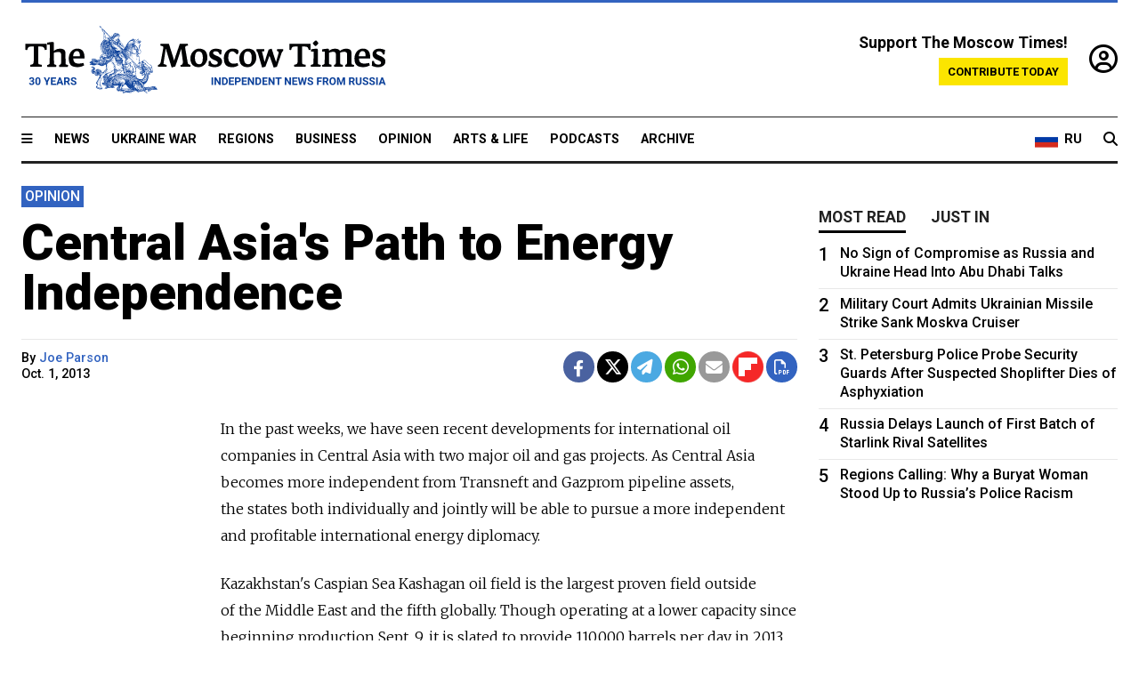

--- FILE ---
content_type: text/html; charset=UTF-8
request_url: https://www.themoscowtimes.com/2013/10/01/central-asias-path-to-energy-independence-a28197
body_size: 12141
content:
<!DOCTYPE html>
<html lang="en">

<head>
  <meta name="googlebot" content="noarchive">

  <base href="https://www.themoscowtimes.com/" />
  <meta charset="utf-8">
  <meta http-equiv="X-UA-Compatible" content="IE=edge,chrome=1">
  <meta name="viewport" content="width=device-width, initial-scale=1" />
  <meta name="theme-color" content="#5882b5">
  <link rel="shortcut icon" href="https://static.themoscowtimes.com/img/icons/favicon.ico">

  <link rel="publisher" href="https://plus.google.com/114467228383524488842" />

  <link rel="apple-touch-icon-precomposed" sizes="152x152"
    href="https://static.themoscowtimes.com/img/icons/apple-touch-icon-152x152.png">
  <link rel="apple-touch-icon-precomposed" sizes="144x144"
    href="https://static.themoscowtimes.com/img/icons/apple-touch-icon-144x144.png">
  <link rel="apple-touch-icon-precomposed" sizes="120x120"
    href="https://static.themoscowtimes.com/img/icons/apple-touch-icon-120x120.png">
  <link rel="apple-touch-icon-precomposed" sizes="114x114"
    href="https://static.themoscowtimes.com/img/icons/apple-touch-icon-114x114.png">
  <link rel="apple-touch-icon-precomposed" sizes="76x76"
    href="https://static.themoscowtimes.com/img/icons/apple-touch-icon-76x76.png">
  <link rel="apple-touch-icon-precomposed" sizes="72x72"
    href="https://static.themoscowtimes.com/img/icons/apple-touch-icon-72x72.png">
  <link rel="apple-touch-icon-precomposed" href="https://static.themoscowtimes.com/img/icons/apple-touch-icon-57x57.png">

  <meta property="og:site_name" content="The Moscow Times" />

  <meta property="fb:admins" content="1190953093,691361317" />
  <meta property="fb:app_id" content="1446863628952411" />

  <meta name="twitter:site" content="@MoscowTimes">
  <meta name="twitter:creator" content="@MoscowTimes">
  <meta property="twitter:account_id" content="19527964">
  <meta name="twitter:card" content="summary_large_image"> <!-- or summary -->

  
<title>Central Asia's Path to Energy Independence</title>

	<link rel="canonical" href="https://www.themoscowtimes.com/2013/10/01/central-asias-path-to-energy-independence-a28197">

	<meta name="keywords" content="">
	<meta name="news_keywords" content="">
	<meta name="description" content="Opinion |   In the past weeks, we have seen recent developments for international oil companies in Central Asia with two major oil and gas projects.">
	<meta name="thumbnail" content="https://static.themoscowtimes.com/img/thumb_default.jpg">
	<meta name="author" content="Joe Parson">

	<meta property="og:url" content="https://www.themoscowtimes.com/2013/10/01/central-asias-path-to-energy-independence-a28197">
	<meta property="og:title" content="Central Asia&#039;s Path to Energy Independence">
	<meta property="og:description" content="Opinion |   In the past weeks, we have seen recent developments for international oil companies in Central Asia with two major oil and gas projects.">
	<meta property="og:image" content="https://static.themoscowtimes.com/image/og/40/28197__408567fb466fdcc5171cd962e3c83862.jpg">
	<meta property="og:image:width" content="1200">
	<meta property="og:image:height" content="630">
	<meta property="article:author" content="Joe Parson">
	<meta property="article:content_tier" content="free">
	<meta property="article:modified_time" content="2026-01-24T20:28:10+03:00">
	<meta property="article:published_time" content="2013-10-01T22:00:00+04:00">
	<meta property="article:publisher" content="https://www.facebook.com/MoscowTimes">
	<meta property="article:section" content="news">
	<meta property="article:tag" content="">
	<meta property="twitter:title" content="Central Asia&#039;s Path to Energy Independence">
	<meta property="twitter:description" content="Opinion |   In the past weeks, we have seen recent developments for international oil companies in Central Asia with two major oil and gas projects.">
	<meta property="twitter:image:src" content="https://static.themoscowtimes.com/image/og/40/28197__408567fb466fdcc5171cd962e3c83862.jpg">



<script type="application/ld+json" data-json-ld-for-pagemetadata>
	{"@context":"http:\/\/schema.org\/","@type":"NewsArticle","dateCreated":"2019-01-29T14:15:42+03:00","datePublished":"2013-10-01T22:00:00+04:00","dateModified":"2026-01-24T20:28:10+03:00","name":"Central Asia's Path to Energy Independence","headline":"Central Asia's Path to Energy Independence","description":"Opinion |   In\u00a0the past weeks, we have seen recent developments for\u00a0international oil companies in\u00a0Central Asia with two major oil and\u00a0gas projects.","keywords":"","articleSection":"news","isAccessibleForFree":true,"mainEntityOfPage":"https:\/\/www.themoscowtimes.com\/2013\/10\/01\/central-asias-path-to-energy-independence-a28197","url":"https:\/\/www.themoscowtimes.com\/2013\/10\/01\/central-asias-path-to-energy-independence-a28197","thumbnailUrl":"https:\/\/static.themoscowtimes.com\/img\/thumb_default.jpg","image":{"@type":"ImageObject","url":"https:\/\/static.themoscowtimes.com\/image\/og\/40\/28197__408567fb466fdcc5171cd962e3c83862.jpg","width":1200,"height":630},"publisher":{"@type":"Organization","name":"The Moscow Times","logo":{"@type":"ImageObject","url":"https:\/\/static.themoscowtimes.com\/img\/logo.png","width":50,"height":50}},"inLanguage":{"@type":"Language","name":"English","alternateName":"English"},"printEdition":"5225","creator":"Joe Parson","author":{"@type":"Person","name":"Joe Parson","description":null,"image":"https:\/\/static.themoscowtimes.com\/avatar_default.jpg","url":"https:\/\/www.themoscowtimes.com\/author\/joe-parson"}}</script> <script type="application/ld+json" data-json-ld-for-pagemetadata>
	{"@context":"http:\/\/schema.org\/","@type":"BreadcrumbList","itemListElement":[{"@type":"ListItem","position":1,"name":"The Moscow Times","item":"https:\/\/www.themoscowtimes.com\/"},{"@type":"ListItem","position":2,"name":"Opinion","item":"https:\/\/www.themoscowtimes.com\/opinion"},{"@type":"ListItem","position":3,"name":"Central Asia's Path to Energy Independence","item":"https:\/\/www.themoscowtimes.com\/2013\/10\/01\/central-asias-path-to-energy-independence-a28197"}]}</script> 
  <!-- load stylesheets -->
  <link type="text/css" href="https://static.themoscowtimes.com/css/main.css?v=88" rel="stylesheet" media="screen" />
  <!-- Other CSS assets -->
  
  <link rel="dns-prefetch" href="//www.google-analytics.com" />

  <script type="application/ld+json">
  {
    "@context": "http://schema.org",
    "@type": "NewsMediaOrganization",
    "address": {
      "@type": "PostalAddress",
      "addressCountry": "RU",
      "addressLocality": "Moscow",
      "postalCode": "",
      "streetAddress": ""
    },
    "name": "The Moscow Times",
    "email": "general@themoscowtimes.com",
    "telephone": "",
    "url": "https://themoscowtimes.com",
    "logo": "https://static.themoscowtimes.com/img/logo_1280.png"
  }
  </script>

  <script type="application/ld+json">
  {
    "@context": "https://schema.org",
    "@type": "WebSite",
    "url": "https://www.themoscowtimes.com/",
    }
  </script>
  
<!-- Google Tag Manager -->
<script>
	(function (w, d, s, l, i) {
		w[l] = w[l] || [];
		w[l].push({
			"gtm.start": new Date().getTime(),
			event: "gtm.js",
		});
		var f = d.getElementsByTagName(s)[0],
			j = d.createElement(s),
			dl = l != "dataLayer" ? "&l=" + l : "";
		j.async = true;
		j.src = "https://www.googletagmanager.com/gtm.js?id=" + i + dl;
		f.parentNode.insertBefore(j, f);
	})(window, document, "script", "dataLayer", "GTM-TR8JKK");
</script>
<!-- End Google Tag Manager -->

<!-- Global site tag (gtag.js) - GA4 -->
<script
	async
	src="https://www.googletagmanager.com/gtag/js?id=G-7PDWRZPVQJ"
></script>
<script>
	window.dataLayer = window.dataLayer || [];
	function gtag() {
		dataLayer.push(arguments);
	}
	gtag("js", new Date());
	gtag("config", "G-7PDWRZPVQJ", {
		send_page_view: false,
	});
</script>

<!-- Yandex Zen -->
<meta name="yandex-verification" content="45c6975db53b11d6" /></head>


<body class="article-item" y-use="Main">
  <!-- Google Tag Manager (noscript) -->
<noscript><iframe
		src="https://www.googletagmanager.com/ns.html?id=GTM-TR8JKK"
		height="0"
		width="0"
		style="display: none; visibility: hidden"></iframe>
</noscript>
<!-- End Google Tag Manager (noscript) -->




  
<div y-use="ProgressBar" class="progress-bar"></div>


   
<div class="container">
  <div class="site-header py-3 hidden-xs">
	<a href="https://www.themoscowtimes.com/" class="site-header__logo" title="The Moscow Times - Independent News from Russia" >
		<img src="https://static.themoscowtimes.com/img/logo_tmt_30_yo.svg" alt="The Moscow Times"  />
	</a>

		<div class="site-header__contribute contribute-teaser hidden-xs">
		<div class="contribute-teaser__cta mb-1">Support The Moscow Times!</div>
		<a class="contribute-teaser__button"
		   href="https://www.themoscowtimes.com/contribute?utm_source=contribute&utm_medium=internal-header"
		   class="contribute-teaser__cta">Contribute today</a>
	</div>


	<div class="site-header__account">
		<div class="identity" aria-label="[[account]]">
	<a y-name="signin" href="https://www.themoscowtimes.com/account" class="identity__signin">
		<i class="fa fa-user-circle-o"></i>
	</a>


	<div y-name="account" class="identity__account" style="display:none">
		<div class="identity__letter" href="https://www.themoscowtimes.com/account" y-name="letter"></div>
		<div y-name="menu" class="identity__menu" style="display:none">
			<a class="identity__menu__item identity__dashboard" href="https://www.themoscowtimes.com/account">My account</a>
			<a class="identity__menu__item identity__signout" href="https://www.themoscowtimes.com/account/signout">Signout</a>
		</div>
	</div>
</div>	</div>


</div></div>

<div class="container">
	<div class="navigation" y-use="Navigation">

	
<div class="nav-expanded" style="display: none;" y-name="expanded">
	<div class="nav-overlay"></div>
	<div class="nav-container" y-name="container">
		<div class="container">
			<div class="nav-container__inner">
				<div class="nav-expanded__header">
					<div class="nav-expanded__close" y-name="close">&times;</div>
				</div>
				<nav class="">
					<ul class="depth-0" >

<li class="has-child" >
<a href="#" >Sections</a>
<ul class="depth-1" >

<li class="" >
<a href="/" >Home</a>
</li>

<li class="" >
<a href="https://www.themoscowtimes.com/ukraine-war" >Ukraine War</a>
</li>

<li class="" >
<a href="/news" >News</a>
</li>

<li class="" >

</li>

<li class="" >
<a href="/opinion" >Opinion</a>
</li>

<li class="" >
<a href="/business" >Business</a>
</li>

<li class="" >
<a href="/arts-and-life" >Arts and Life</a>
</li>

</ul>

</li>

<li class="has-child" >
<a href="#" ></a>
<ul class="depth-1" >

<li class="" >
<a href="/tag/Regions" >Regions</a>
</li>

<li class="" >
<a href="/podcasts" >Podcasts</a>
</li>

<li class="" >
<a href="/galleries" >Galleries</a>
</li>

<li class="" >
<a href="/newsletters" >Newsletters</a>
</li>

<li class="" >
<a href="/lectures" >TMT Lecture Series</a>
</li>

<li class="" >
<a href="/search" >Archive</a>
</li>

</ul>

</li>

<li class="has-child" >
<a href="#" >Multimedia projects</a>
<ul class="depth-1" >

<li class="" >
<a href="https://mothersanddaughters.themoscowtimes.com/" >Mothers &amp; Daughters</a>
</li>

<li class="" >
<a href="https://generationp.themoscowtimes.com/" >Generation P</a>
</li>

</ul>

</li>

</ul>
				</nav>
			</div>
		</div>
	</div>
</div>


	<nav class="nav-top">
		<div class="menu-trigger" y-name="open"><i class="fa fa-reorder"></i></div>
		<div class="nav-top__logo--xs hidden-sm-up">
			<a href="https://www.themoscowtimes.com/" class="site-header__logo " title="The Moscow Times - Independent News from Russia">
				<img src="https://static.themoscowtimes.com/img/logo_tmt_30_yo.svg" alt="The Moscow Times" />
			</a>
		</div>
		<ul class="nav-top__list" >

<li class="" >
<a href="/news" >News</a>
</li>

<li class="" >
<a href="https://www.themoscowtimes.com/ukraine-war" >Ukraine War</a>
</li>

<li class="" >
<a href="/tag/Regions" >Regions</a>
</li>

<li class="" >
<a href="/business" >Business</a>
</li>

<li class="" >
<a href="/opinion" >Opinion</a>
</li>

<li class="" >
<a href="https://www.themoscowtimes.com/arts-and-life" >Arts &amp; Life</a>
</li>

<li class="" >
<a href="/podcasts" >Podcasts</a>
</li>

<li class="" >
<a href="/search" >Archive</a>
</li>

</ul>

		<div class="nav-top__wrapper">
			<div class="nav-top__extra">
				<a href="https://ru.themoscowtimes.com" class="nav-top__lang-toggle">
					<svg xmlns="http://www.w3.org/2000/svg" viewBox="0 0 9 6" width="26" height="18">
						<rect fill="#fff" width="9" height="3" />
						<rect fill="#d52b1e" y="3" width="9" height="3" />
						<rect fill="#0039a6" y="2" width="9" height="2" />
					</svg>
					<span>RU</span>
				</a>
			</div>
			<a href="https://www.themoscowtimes.com/search" title="Search" class="nav-top__search">
				<i class="fa fa-search"></i>
			</a>
			<div class="nav-top__account hidden-sm-up">
				 <div class="identity" aria-label="[[account]]">
	<a y-name="signin" href="https://www.themoscowtimes.com/account" class="identity__signin">
		<i class="fa fa-user-circle-o"></i>
	</a>


	<div y-name="account" class="identity__account" style="display:none">
		<div class="identity__letter" href="https://www.themoscowtimes.com/account" y-name="letter"></div>
		<div y-name="menu" class="identity__menu" style="display:none">
			<a class="identity__menu__item identity__dashboard" href="https://www.themoscowtimes.com/account">My account</a>
			<a class="identity__menu__item identity__signout" href="https://www.themoscowtimes.com/account/signout">Signout</a>
		</div>
	</div>
</div> 			</div>
		</div>
	</nav>
</div></div>

<div class="container">
	 	<div class="contribute-teaser-mobile hidden-sm-up">
		<div class="contribute-teaser-mobile__cta">
			<span>Support The Moscow Times!</span>
		</div>
		<div class="contribute-teaser-mobile__container">
			<a class="contribute-teaser-mobile__container__button"
			   href="https://www.themoscowtimes.com/contribute?utm_source=contribute&utm_medium=internal-header-mobile"
			   class="contribute-teaser__cta">Contribute today</a>
		</div>

	</div>
 </div>



<article y-use="article.IsIntersecting">

	<!--[[[article:28197]]]-->
	<div class="gtm-section gtm-type" data-section="news"
		data-type="default">
		<!-- Google Tag Manager places Streamads based on these classes -->
	</div>

		<div class="container article-container" id="article-id-28197"
		data-page-id="28197" data-next-id="28149"
		data-article-url="https://www.themoscowtimes.com/2013/10/01/central-asias-path-to-energy-independence-a28197"
		data-article-title="Central Asia's Path to Energy Independence">
		

		<div class="row-flex gutter-2">
			<div class="col">
								<article class="article article--news">
					<header class="article__header ">
												

	<span class="label article__label label--opinion article__label--opinion">
		opinion	</span>
																		<h1><a href="https://www.themoscowtimes.com/2013/10/01/central-asias-path-to-energy-independence-a28197">Central Asia's Path to Energy Independence</a>
						</h1>
						<h2></h2>
					</header>

					<div class="article__byline byline byline--opinion ">
						<div class="row-flex">
							<div class="col">
								<div class="byline__details">

																																													
									<div class="byline__details__column">
										<div class="byline__author">
											By <a href="https://www.themoscowtimes.com/author/joe-parson" class="byline__author__name" title="Joe Parson">Joe Parson</a>										</div>


																					<time class="byline__datetime timeago"
												datetime="2013-10-01T22:00:00+04:00" y-use="Timeago">
												Oct. 1, 2013											</time>
																			</div>
								</div>
							</div>

							<div class="col-auto">
								<div class="byline__social">
									<div class="social">
	<a href="https://www.facebook.com/sharer/sharer.php?u=https://www.themoscowtimes.com/2013/10/01/central-asias-path-to-energy-independence-a28197" class="social__icon social__icon--facebook" target="_blank" title="Share on Facebook"><i class="fa fa-brands fa-facebook"></i></a>
	<a href="https://twitter.com/intent/tweet/?url=https://www.themoscowtimes.com/2013/10/01/central-asias-path-to-energy-independence-a28197&text=Central Asia&#039;s Path to Energy Independence" class="social__icon social__icon--x-twitter" target="_blank" title="Share on Twitter"><i class="fa fa-brands fa-x-twitter"></i></a>
	<a href="https://telegram.me/share/url?url=https://www.themoscowtimes.com/2013/10/01/central-asias-path-to-energy-independence-a28197" class="social__icon social__icon--telegram" target="_blank" title="Share on Telegram"><i class="fa fa-paper-plane"></i></a>
	<a href="https://wa.me/?text=https://www.themoscowtimes.com/2013/10/01/central-asias-path-to-energy-independence-a28197" class="social__icon social__icon--whatsapp"><i class="fa fa-whatsapp" target="_blank" title="Share on WhatsApp"></i></a>
	<a href="/cdn-cgi/l/email-protection#[base64]" class="social__icon social__icon--email"><i class="fa fa-envelope" target="_blank" title="Share with email"></i></a>
	<a href="https://flipboard.com" data-flip-widget="shareflip" class="social__icon social__icon--flipboard" title="Share on Flipboard"><img src="https://static.themoscowtimes.com/img/flipboard_mrrw.png" /></a>
	<a href="https://www.themoscowtimes.com/2013/10/01/central-asias-path-to-energy-independence-a28197/pdf" class="social__icon social__icon--pdf"><i class="fa fa-file-pdf-o" target="_blank" title="Download as PDF"></i></a>
</div>
								</div>
							</div>
						</div>
					</div>

					
					

					<div class="article__content-container">
						<div class="article__content" y-name="article-content">
															
																	<div data-id="article-block-type"
										class="article__block article__block--html article__block--column ">
										
<p>In&nbsp;the past weeks, we have seen recent developments for&nbsp;international oil companies in&nbsp;Central Asia with two major oil and&nbsp;gas projects. As Central Asia becomes more independent from&nbsp;Transneft and&nbsp;Gazprom pipeline assets, the&nbsp;states both individually and&nbsp;jointly will be able to&nbsp;pursue a&nbsp;more independent and&nbsp;profitable international energy diplomacy.</p>

<p>Kazakhstan's Caspian Sea Kashagan oil field is the&nbsp;largest proven field outside of&nbsp;the Middle East and&nbsp;the fifth globally. Though operating at&nbsp;a lower capacity since beginning production Sept. 9, it is slated to&nbsp;provide 110,000 barrels per day in&nbsp;2013. However, the&nbsp;field is assessed to&nbsp;provide more than 1 million bpd by&nbsp;2020.</p>

<p>Over 90 percent of&nbsp;Kazakh heating and&nbsp;electricity comes from&nbsp;coal-based combined heat and&nbsp;power plants with limited domestic oil use in&nbsp;the transit sector as well. This means that Kazakhstan's limited domestic consumption of&nbsp;oil could potentially double their export capacity. A&nbsp;range of&nbsp;Western companies will operate Kashagan, with China's CNPC snapping up 8.33 percent earlier this year.</p>

<p>This field is one of&nbsp;Kazakhstan's biggest hopes for&nbsp;continued 7 percent growth rates in&nbsp;a business environment that ranks in&nbsp;the bottom tiers for&nbsp;new construction and&nbsp;cross border trade. The&nbsp;newly added export capacity will help provide liquidity to&nbsp;further develop the&nbsp;infrastructural connectivity within Kazakhstan to&nbsp;deliver energy without Russian pipelines and&nbsp;also increase Kazakh expertise through technology transfers. The&nbsp;less Kazakhstan depends on&nbsp;China and&nbsp;Russia, the&nbsp;more flexible and&nbsp;independent its energy diplomacy policy will be in&nbsp;the international arena.</p>

<p>While oil might be old news in&nbsp;Kazakhstan, Tajikistan has never been considered a&nbsp;producer and&nbsp;must import virtually all energy resources.</p>

<p>Gazprom has historically handled prospecting in&nbsp;the Bokhtar gas field, an&nbsp;area where France's Total and&nbsp;CNPC have each recently been given a&nbsp;third of&nbsp;the shares. This field is expected to  increase Tajik outputs by&nbsp;about 1,000 percent, something that says more about pitiful current outputs than anything else. It is not revolutionary because of&nbsp;its capacity contributions but because of&nbsp;the diversification and&nbsp;importance it gives to&nbsp;Central Asian players on&nbsp;the regional gas market.</p>

<p>Once this field is brought online and&nbsp;planned pipelines into&nbsp;China are completed, this will undoubtedly bring much needed liquidity and&nbsp;energy independence into&nbsp;the Tajik economy. What remains to&nbsp;be seen, however, is whether this money will be put into&nbsp;ending energy dependency or go towards a&nbsp;nice yacht.</p>

<div class="articlebottom"> 
  <div class="vtext"> 
    <p>Joe Parson is an&nbsp;analyst at&nbsp;the Carnegie Moscow Center.</p>
   </div>
 </div>
 																				
									</div>
																					</div>

												<div class="article__disclaimer">
							The views expressed in opinion pieces do not necessarily reflect the position of The Moscow Times.
						</div>
						
																														
						<div class="article__bottom">

						</div>

						
						
						<div class="hidden-md-up">
													</div>
						
						<div class="">
							
<div
	class="newsletterbanner newsletterbanner--article mb-3"
	y-use="newsletter.Banner"
	data-newsletter="newsletter"
	data-url="https://www.themoscowtimes.com/newsletter"
>
	<h4 class="newsletterbanner__title">Sign up for our free weekly newsletter</h4>
	<div class="newsletterbanner__teaser">
		Our weekly newsletter contains a hand-picked selection of news, features, analysis and more from The Moscow Times. You will receive it in your mailbox every Friday. Never miss the latest news from Russia.		<a href="https://www.themoscowtimes.com/newsletterpreview/article" target="_blank" class="newsletterbanner__teaser__link">Preview</a>
	</div>
	<div>
		<div class="newsletterbanner__inputs">
			<input class="newsletterbanner__email" type="email" placeholder="Your email" y-name="email" />
			<input class="newsletterbanner__name" type="text" placeholder="Your name" y-name="name" />
			<button class="newsletterbanner__button button button--color-3" y-name="submit">Subscribe</button>
		</div>
		<span class="newsletterbanner__disclaimer">
			<em>Subscribers agree to the <a href="https://www.themoscowtimes.com/page/privacy-policy">Privacy Policy</a> </em>
		</span>
		<div class="newsletterbanner__error" y-name="error" style="display:none"></div>
		<div class="newsletterbanner__message" y-name="done" style="display:none">We sent a confirmation to your email. Please confirm your subscription.</div>
	</div>
</div>						</div>

												<div 
	class="contribute-article p-3 mb-3" 
	y-use="contribute2.Article" 
	data-contribute="https://www.themoscowtimes.com/contribute"
	data-remind="https://www.themoscowtimes.com/contribute2/remind"
>
		<p><strong>A Message from The Moscow Times:</strong></p>
	<p>Dear readers,</p>
	<p>We are facing unprecedented challenges. Russia's Prosecutor General's Office has designated The Moscow Times as an "undesirable" organization, criminalizing our work and putting our staff at risk of prosecution. This follows our earlier unjust labeling as a "foreign agent."</p>
	<p>These actions are direct attempts to silence independent journalism in Russia. The authorities claim our work "discredits the decisions of the Russian leadership." We see things differently: we strive to provide accurate, unbiased reporting on Russia.</p>
	<p>We, the journalists of The Moscow Times, refuse to be silenced. But to continue our work, <a href="https://www.themoscowtimes.com/contribute?utm_source=contribute&utm_medium=article" title="we need your help">we need your help</a>.</p>
	<p><span class="contribute-article__strike">Your support, no matter how small, makes a world of difference. If you can, please support us monthly starting from just <span y-name="sign">$</span>2.</span> It's quick to set up, and every contribution makes a significant impact.</p>
	<p>By supporting The Moscow Times, you're defending open, independent journalism in the face of repression. Thank you for standing with us.</p>


	<div class="contribute-selection">
		<div class="contribute-selection__period">
			<div class="contribute-button" y-name="period period-once" data-period="once">
				Once
			</div>
			<div class="contribute-button"  y-name="period period-monthly" data-period="monthly">
				Monthly
			</div>
			<div class="contribute-button"  y-name="period period-annual" data-period="annual">
				Annual
			</div>
		</div>
		<div class="contribute-selection__amount" >
			<div class="contribute-button" y-name="amount amount-0"></div>
			<div class="contribute-button" y-name="amount amount-1"></div>
			<div class="contribute-button contribute-selection__amount__other" y-name="amount amount-2"></div>
		</div>
		<div class="contribute-selection__submit mb-3">
			<div class="contribute-button contribute-button--fit contribute-button--secondary" y-name="continue">
				Continue <i class="fa fa-arrow-right"></i>
			</div>
			<div class="contribute-selection__submit__methods">
				<img src="https://static.themoscowtimes.com/img/contribute/payment_icons.png" alt="paiment methods" width="160" />
			</div>
		</div>
		<div class="contribute-article__payoff">Not ready to support today? <br class="hidden-sm-up" /><span class="contribute-article__payoff__link clickable" y-name="later">Remind me later</span>.</div>
	</div>
	
	<div class="contribute-article__reminder" y-name="reminder" hidden>
		<div class="contribute-article__reminder__close clickable" y-name="close">&times;</div>
		<h4 class="mb-1"><strong>Remind me next month</strong></h4>
		<div class="contribute-article__reminder__grid mb-2" y-name="form">
			<div> 
				<div  class="contribute-article__reminder__error y-name="error" hidden></div>
				<input type="email" class="contribute-article__reminder__input" y-name="email" placeholder="Email">
			</div>
			<div class="contribute-button contribute-button--secondary" y-name="submit">
				Remind me <i class="fa fa-arrow-right"></i>
			</div>
		</div>
		<div y-name="done" hidden>
			<span class="contribute-article__strike mb-2">Thank you! Your reminder is set.</span>
		</div>
		<div class="contribute-article__reminder__info">
			We will send you one reminder email a month from now. For details on the personal data we collect and how it is used, please see our <a href="https://www.themoscowtimes.com/page/privacy-policy" target="_blank" title="privacy policy">Privacy Policy</a>.
		</div>
	</div>
	
</div>
						 <div class="social">
	<a href="https://www.facebook.com/sharer/sharer.php?u=https://www.themoscowtimes.com/2013/10/01/central-asias-path-to-energy-independence-a28197" class="social__icon social__icon--facebook" target="_blank" title="Share on Facebook"><i class="fa fa-brands fa-facebook"></i></a>
	<a href="https://twitter.com/intent/tweet/?url=https://www.themoscowtimes.com/2013/10/01/central-asias-path-to-energy-independence-a28197&text=Central Asia&#039;s Path to Energy Independence" class="social__icon social__icon--x-twitter" target="_blank" title="Share on Twitter"><i class="fa fa-brands fa-x-twitter"></i></a>
	<a href="https://telegram.me/share/url?url=https://www.themoscowtimes.com/2013/10/01/central-asias-path-to-energy-independence-a28197" class="social__icon social__icon--telegram" target="_blank" title="Share on Telegram"><i class="fa fa-paper-plane"></i></a>
	<a href="https://wa.me/?text=https://www.themoscowtimes.com/2013/10/01/central-asias-path-to-energy-independence-a28197" class="social__icon social__icon--whatsapp"><i class="fa fa-whatsapp" target="_blank" title="Share on WhatsApp"></i></a>
	<a href="/cdn-cgi/l/email-protection#[base64]" class="social__icon social__icon--email"><i class="fa fa-envelope" target="_blank" title="Share with email"></i></a>
	<a href="https://flipboard.com" data-flip-widget="shareflip" class="social__icon social__icon--flipboard" title="Share on Flipboard"><img src="https://static.themoscowtimes.com/img/flipboard_mrrw.png" /></a>
	<a href="https://www.themoscowtimes.com/2013/10/01/central-asias-path-to-energy-independence-a28197/pdf" class="social__icon social__icon--pdf"><i class="fa fa-file-pdf-o" target="_blank" title="Download as PDF"></i></a>
</div>
 					</div>

				</article>
			</div>


			<div class="col-auto hidden-sm-down">
				<aside class="sidebar">

					
					<!-- Article sidebar -->
					   
					<div class="sidebar__sticky">
						<div class="tabs" y-use="Tabs" data-active="tabs__tab--active">
							<section class="sidebar__section">
								<div class="sidebar__section__header">
									<div class="tabs__tab" y-name="tab" data-content="mostread">
										<h3 class="tab__header header--style-3">Most read</h3>
									</div>

									<div class="tabs__tab" y-name="tab" data-content="justin">
										<h3 class="tab__header header--style-3">Just in</h3>
									</div>
								</div>

								<div class="tabs__content" y-name="content justin">
									<ul class="listed-articles">
			<li class="listed-articles__item">
			
<div class="article-excerpt-tiny">
	<a 
		href="https://www.themoscowtimes.com/2026/01/24/ukraine-russia-us-agree-to-more-talks-next-week-in-uae-a91768"
		title="Ukraine, Russia, U.S. Agree to More Talks Next Week in UAE"
		data-track="just-in-link Ukraine, Russia, U.S. Agree to More Talks Next Week in UAE"
	>
				<time class="article-excerpt-tiny__time  "
			datetime="2026-01-24T18:16:00+03:00" y-use="Timeago">
			Jan. 24, 2026		</time>
				<h5 class="article-excerpt-tiny__headline ">
			Ukraine, Russia, U.S. Agree to More Talks Next Week in UAE		</h5>
	</a>
</div>		</li>
			<li class="listed-articles__item">
			 
<div class="article-excerpt-tiny">
	<a 
		href="https://www.themoscowtimes.com/2026/01/23/dismissing-russian-agents-as-disposable-misses-how-espionage-works-a91765"
		title="Dismissing Russian Agents as ‘Disposable’ Misses How Espionage Works"
		data-track="just-in-link Dismissing Russian Agents as ‘Disposable’ Misses How Espionage Works"
	>
				<time class="article-excerpt-tiny__time  "
			datetime="2026-01-23T20:20:00+03:00" y-use="Timeago">
			Jan. 23, 2026		</time>
				<h5 class="article-excerpt-tiny__headline ">
			Dismissing Russian Agents as ‘Disposable’ Misses How Espionage Works		</h5>
	</a>
</div> 		</li>
			<li class="listed-articles__item">
			 
<div class="article-excerpt-tiny">
	<a 
		href="https://www.themoscowtimes.com/2026/01/23/sabbath-of-ukrainian-swine-underlings-russian-fashion-retailers-courchevel-trip-roils-conservatives-a91762"
		title="‘Sabbath of Ukrainian Swine Underlings’: Russian Fashion Retailer’s Courchevel Trip Roils Conservatives"
		data-track="just-in-link ‘Sabbath of Ukrainian Swine Underlings’: Russian Fashion Retailer’s Courchevel Trip Roils Conservatives"
	>
				<time class="article-excerpt-tiny__time  "
			datetime="2026-01-23T19:15:00+03:00" y-use="Timeago">
			Jan. 23, 2026		</time>
				<h5 class="article-excerpt-tiny__headline ">
			‘Sabbath of Ukrainian Swine Underlings’: Russian Fashion Retailer’s Courchevel Trip Roils Conservatives		</h5>
	</a>
</div> 		</li>
			<li class="listed-articles__item">
			 
<div class="article-excerpt-tiny">
	<a 
		href="https://www.themoscowtimes.com/2026/01/23/higher-school-of-economics-encouraging-students-to-join-army-with-misleading-offers-lawyers-say-a91764"
		title="Higher School of Economics Encouraging Students to Join Army With Misleading Offers, Lawyers Say"
		data-track="just-in-link Higher School of Economics Encouraging Students to Join Army With Misleading Offers, Lawyers Say"
	>
				<time class="article-excerpt-tiny__time  "
			datetime="2026-01-23T18:48:56+03:00" y-use="Timeago">
			Jan. 23, 2026		</time>
				<h5 class="article-excerpt-tiny__headline ">
			Higher School of Economics Encouraging Students to Join Army With Misleading Offers, Lawyers Say		</h5>
	</a>
</div> 		</li>
			<li class="listed-articles__item">
			 
<div class="article-excerpt-tiny">
	<a 
		href="https://www.themoscowtimes.com/2026/01/23/us-jails-dual-us-russian-citizen-for-attempted-aircraft-exports-to-russia-a91766"
		title="U.S. Jails Dual U.S.-Russian Citizen for Attempted Aircraft Exports to Russia"
		data-track="just-in-link U.S. Jails Dual U.S.-Russian Citizen for Attempted Aircraft Exports to Russia"
	>
				<time class="article-excerpt-tiny__time  "
			datetime="2026-01-23T17:35:20+03:00" y-use="Timeago">
			Jan. 23, 2026		</time>
				<h5 class="article-excerpt-tiny__headline ">
			U.S. Jails Dual U.S.-Russian Citizen for Attempted Aircraft Exports to Russia		</h5>
	</a>
</div> 		</li>
			<li class="listed-articles__item">
			 
<div class="article-excerpt-tiny">
	<a 
		href="https://www.themoscowtimes.com/2026/01/23/kemerovo-region-governor-apologies-for-blaming-newborn-deaths-on-mothers-a91763"
		title="Kemerovo Region Governor Apologies for Blaming Newborn Deaths on Mothers"
		data-track="just-in-link Kemerovo Region Governor Apologies for Blaming Newborn Deaths on Mothers"
	>
				<time class="article-excerpt-tiny__time  "
			datetime="2026-01-23T17:07:00+03:00" y-use="Timeago">
			Jan. 23, 2026		</time>
				<h5 class="article-excerpt-tiny__headline ">
			Kemerovo Region Governor Apologies for Blaming Newborn Deaths on Mothers		</h5>
	</a>
</div> 		</li>
			<li class="listed-articles__item">
			 
<div class="article-excerpt-tiny">
	<a 
		href="https://www.themoscowtimes.com/2026/01/23/regions-calling-why-a-buryat-woman-stood-up-to-russias-police-racism-a91754"
		title="Regions Calling: Why a Buryat Woman Stood Up to Russia’s Police Racism"
		data-track="just-in-link Regions Calling: Why a Buryat Woman Stood Up to Russia’s Police Racism"
	>
				<time class="article-excerpt-tiny__time  "
			datetime="2026-01-23T16:32:00+03:00" y-use="Timeago">
			Jan. 23, 2026		</time>
				<h5 class="article-excerpt-tiny__headline ">
			Regions Calling: Why a Buryat Woman Stood Up to Russia’s Police Racism		</h5>
	</a>
</div> 		</li>
	</ul>								</div>

								<div class="tabs__content" y-name="content mostread" style="display: none">
									<ul class="ranked-articles">
						<li class="ranked-articles__item">
			
<div class="article-excerpt-ranked ranked-articles__article-excerpt-ranked">
	<a href="https://www.themoscowtimes.com/2026/01/23/no-sign-of-compromise-as-russia-and-ukraine-head-into-abu-dhabi-talks-a91758" title="No Sign of Compromise as Russia and Ukraine Head Into Abu Dhabi Talks">
		<div class="article-excerpt-ranked__rank">
			1		</div>
		<div class="article-excerpt-ranked__item">
							

									<h5 class="article-excerpt-ranked__headline">
				No Sign of Compromise as Russia and Ukraine Head Into Abu Dhabi Talks			</h5>
		</div>
	</a>
</div>		</li>
					<li class="ranked-articles__item">
			 
<div class="article-excerpt-ranked ranked-articles__article-excerpt-ranked">
	<a href="https://www.themoscowtimes.com/2026/01/23/military-court-admits-ukrainian-missile-strike-sank-moskva-cruiser-a91759" title="Military Court Admits Ukrainian Missile Strike Sank Moskva Cruiser">
		<div class="article-excerpt-ranked__rank">
			2		</div>
		<div class="article-excerpt-ranked__item">
							 

 									<h5 class="article-excerpt-ranked__headline">
				Military Court Admits Ukrainian Missile Strike Sank Moskva Cruiser			</h5>
		</div>
	</a>
</div> 		</li>
					<li class="ranked-articles__item">
			 
<div class="article-excerpt-ranked ranked-articles__article-excerpt-ranked">
	<a href="https://www.themoscowtimes.com/2026/01/23/st-petersburg-police-probe-security-guards-after-suspected-shoplifter-dies-of-asphyxiation-a91760" title="St. Petersburg Police Probe Security Guards After Suspected Shoplifter Dies of Asphyxiation">
		<div class="article-excerpt-ranked__rank">
			3		</div>
		<div class="article-excerpt-ranked__item">
							 

 									<h5 class="article-excerpt-ranked__headline">
				St. Petersburg Police Probe Security Guards After Suspected Shoplifter Dies of Asphyxiation			</h5>
		</div>
	</a>
</div> 		</li>
					<li class="ranked-articles__item">
			 
<div class="article-excerpt-ranked ranked-articles__article-excerpt-ranked">
	<a href="https://www.themoscowtimes.com/2026/01/23/russia-delays-launch-of-first-batch-of-starlink-rival-satellites-a91761" title="Russia Delays Launch of First Batch of Starlink Rival Satellites">
		<div class="article-excerpt-ranked__rank">
			4		</div>
		<div class="article-excerpt-ranked__item">
							 

 									<h5 class="article-excerpt-ranked__headline">
				Russia Delays Launch of First Batch of Starlink Rival Satellites			</h5>
		</div>
	</a>
</div> 		</li>
					<li class="ranked-articles__item">
			 
<div class="article-excerpt-ranked ranked-articles__article-excerpt-ranked">
	<a href="https://www.themoscowtimes.com/2026/01/23/regions-calling-why-a-buryat-woman-stood-up-to-russias-police-racism-a91754" title="Regions Calling: Why a Buryat Woman Stood Up to Russia’s Police Racism">
		<div class="article-excerpt-ranked__rank">
			5		</div>
		<div class="article-excerpt-ranked__item">
							 

 									<h5 class="article-excerpt-ranked__headline">
				Regions Calling: Why a Buryat Woman Stood Up to Russia’s Police Racism			</h5>
		</div>
	</a>
</div> 		</li>
	</ul>								</div>
							</section>
						</div>
					</div>
					<!-- Article sidebar bottom -->
					   
				</aside>
			</div>
		</div>
	</div>
	
	<!-- Article billboard bottom -->
	   	<!-- Article billboard bottom -->
	   

	<div class="container">
		<section class="cluster">

			<div class="cluster__header">
				<h2 class="cluster__label header--style-3">
										Read more									</h2>
			</div>

			<div class="row-flex">
								<div class="col-3 col-6-sm">
					

<div
	class="article-excerpt-default article-excerpt-default--news"
	data-url="https://www.themoscowtimes.com/2026/01/23/dismissing-russian-agents-as-disposable-misses-how-espionage-works-a91765"
	data-title="Dismissing Russian Agents as ‘Disposable’ Misses How Espionage Works"
>

	<a href="https://www.themoscowtimes.com/2026/01/23/dismissing-russian-agents-as-disposable-misses-how-espionage-works-a91765" class="article-excerpt-default__link" title="Dismissing Russian Agents as ‘Disposable’ Misses How Espionage Works">
					<div class=" article-excerpt-default__image-wrapper">
				<figure>
					

	<img src="https://static.themoscowtimes.com/image/article_640/79/maxim-bober-LySGaKHxi-k-unsplash.jpg" />

																			</figure>
			</div>
		
		<div class="article-excerpt-default__content">
							 

	<span class="label article-excerpt-default__label label--opinion article-excerpt-default__label--opinion">
		opinion	</span>
 														<span class="article-excerpt-default__author">Kevin Riehle</span>			
			<h3 class="article-excerpt-default__headline">
								Dismissing Russian Agents as ‘Disposable’ Misses How Espionage Works			</h3>

			
							<div class="article-excerpt-default__teaser">History shows Russia gives recruits small tasks at the beginning in the hope of developing more capable agents in the future.</div>
										<div class="readtime">
					3&nbsp;Min read				</div>
					</div>
	</a>
</div>				</div>
								<div class="col-3 col-6-sm">
					 

<div
	class="article-excerpt-default article-excerpt-default--news"
	data-url="https://www.themoscowtimes.com/2026/01/22/why-russian-businesses-are-begging-for-state-intervention-a91752"
	data-title="Why Russian Businesses Are Begging for State Intervention"
>

	<a href="https://www.themoscowtimes.com/2026/01/22/why-russian-businesses-are-begging-for-state-intervention-a91752" class="article-excerpt-default__link" title="Why Russian Businesses Are Begging for State Intervention">
					<div class=" article-excerpt-default__image-wrapper">
				<figure>
					 

	<img src="https://static.themoscowtimes.com/image/article_640/be/Image-29.jpeg" />
 
																			</figure>
			</div>
		
		<div class="article-excerpt-default__content">
							 

	<span class="label article-excerpt-default__label label--opinion article-excerpt-default__label--opinion">
		opinion	</span>
 														<span class="article-excerpt-default__author">Tatyana Rybakova</span>			
			<h3 class="article-excerpt-default__headline">
								Why Russian Businesses Are Begging for State Intervention			</h3>

			
							<div class="article-excerpt-default__teaser">New research shows that Russian entrepreneurs want the same kinds of state controls they once rejected.</div>
										<div class="readtime">
					5&nbsp;Min read				</div>
					</div>
	</a>
</div> 				</div>
								<div class="col-3 col-6-sm">
					 

<div
	class="article-excerpt-default article-excerpt-default--news"
	data-url="https://www.themoscowtimes.com/2026/01/21/kyivs-allies-must-flex-their-military-muscles-against-russias-shadow-fleet-a91740"
	data-title="Kyiv’s Allies Must Flex Their Military Muscles Against Russia’s Shadow Fleet"
>

	<a href="https://www.themoscowtimes.com/2026/01/21/kyivs-allies-must-flex-their-military-muscles-against-russias-shadow-fleet-a91740" class="article-excerpt-default__link" title="Kyiv’s Allies Must Flex Their Military Muscles Against Russia’s Shadow Fleet">
					<div class=" article-excerpt-default__image-wrapper">
				<figure>
					 

	<img src="https://static.themoscowtimes.com/image/article_640/a6/AFP__20260114__92NV44Yv1__MidRes__BritainUsOilRussia.jpg" />
 
																			</figure>
			</div>
		
		<div class="article-excerpt-default__content">
							 

	<span class="label article-excerpt-default__label label--opinion article-excerpt-default__label--opinion">
		opinion	</span>
 														<span class="article-excerpt-default__author">John Foreman </span>			
			<h3 class="article-excerpt-default__headline">
								Kyiv’s Allies Must Flex Their Military Muscles Against Russia’s Shadow Fleet			</h3>

			
							<div class="article-excerpt-default__teaser">Britain says it will take "assertive action" against Russia's shadow fleet. Now London and its allies should put its money where its mouth is.</div>
										<div class="readtime">
					4&nbsp;Min read				</div>
					</div>
	</a>
</div> 				</div>
								<div class="col-3 col-6-sm">
					 

<div
	class="article-excerpt-default article-excerpt-default--news"
	data-url="https://www.themoscowtimes.com/2026/01/20/why-russia-cant-quite-let-go-of-whatsapp-a91732"
	data-title="Why Russia Can’t Quite Let Go of WhatsApp"
>

	<a href="https://www.themoscowtimes.com/2026/01/20/why-russia-cant-quite-let-go-of-whatsapp-a91732" class="article-excerpt-default__link" title="Why Russia Can’t Quite Let Go of WhatsApp">
					<div class=" article-excerpt-default__image-wrapper">
				<figure>
					 

	<img src="https://static.themoscowtimes.com/image/article_640/04/297366-2.jpg" />
 
																			</figure>
			</div>
		
		<div class="article-excerpt-default__content">
							 

	<span class="label article-excerpt-default__label label--opinion article-excerpt-default__label--opinion">
		opinion	</span>
 														<span class="article-excerpt-default__author">Sarkis Darbinyan</span>			
			<h3 class="article-excerpt-default__headline">
								Why Russia Can’t Quite Let Go of WhatsApp			</h3>

			
							<div class="article-excerpt-default__teaser">The Kremlin's efforts to make Russians switch from WhatsApp and Telegram to the state-backed Max have had little impact on Russians' behavior.</div>
										<div class="readtime">
					6&nbsp;Min read				</div>
					</div>
	</a>
</div> 				</div>
							</div>
		</section>
	</div>

		<!-- sticky_article_billboard_bottom -->
	   
</article>

<div class="container next-article-loader" id="load-next-article" y-use="article.InfiniteScroll"
	data-id="28149" data-url="https://www.themoscowtimes.com/all/{{id}}">
	<svg version="1.1" xmlns="http://www.w3.org/2000/svg" xmlns:xlink="http://www.w3.org/1999/xlink" x="0px" y="0px"
		width="40px" height="40px" viewBox="0 0 40 40" enable-background="new 0 0 40 40" xml:space="preserve">
		<path opacity="0.2" fill="#000"
			d="M20.201,5.169c-8.254,0-14.946,6.692-14.946,14.946c0,8.255,6.692,14.946,14.946,14.946
			  s14.946-6.691,14.946-14.946C35.146,11.861,28.455,5.169,20.201,5.169z M20.201,31.749c-6.425,0-11.634-5.208-11.634-11.634
			  c0-6.425,5.209-11.634,11.634-11.634c6.425,0,11.633,5.209,11.633,11.634C31.834,26.541,26.626,31.749,20.201,31.749z" />
		<path fill="#000" d="M26.013,10.047l1.654-2.866c-2.198-1.272-4.743-2.012-7.466-2.012h0v3.312h0
			  C22.32,8.481,24.301,9.057,26.013,10.047z">
			<animateTransform attributeType="xml" attributeName="transform" type="rotate" from="0 20 20" to="360 20 20"
				dur="0.5s" repeatCount="indefinite" />
		</path>
	</svg>
</div>

<script data-cfasync="false" src="/cdn-cgi/scripts/5c5dd728/cloudflare-static/email-decode.min.js"></script><script>
if (typeof window.freestar === 'object') {
	freestar.config.disabledProducts = {
		sideWall: true,
	};
}
</script>


<footer class="footer fancyfooter">

	<div class="container">
		<div class="footer__inner">
			<div class="footer__logo mb-3">
				<a href="https://www.themoscowtimes.com/" class="footer__logo__wrapper"
					title="The Moscow Times - Independent News from Russia">
											<img src="https://static.themoscowtimes.com/img/logo_tmt_30_yo.svg" alt="The Moscow Times">
									</a>
			</div>
			<div class="footer__main">
								<div class="footer__menu">
					<ul class="row-flex depth-0" >

<li class="col has-child" >
<a href="#" >The Moscow Times</a>
<ul class="depth-1" >

<li class="col" >
<a href="/page/moscow-times" >About us</a>
</li>

<li class="col" >
<a href="/page/privacy-policy" >Privacy Policy</a>
</li>

<li class="col" >
<style>
    #pmLink {
        visibility: hidden;
        text-decoration: none;
        cursor: pointer;
        background: transparent;
        border: none;
    }

    #pmLink:hover {
        visibility: visible;
        color: grey;
    }
</style>
<li class="col">
<a id="pmLink">Privacy Manager</a>
</li>
</li>

</ul>

</li>

<li class="col has-child" >
<a href="#" >  </a>
<ul class="depth-1" >

<li class="col" >
<a href="/podcasts" >Podcasts</a>
</li>

<li class="col" >
<a href="/videos" >Videos</a>
</li>

<li class="col" >
<a href="/galleries" >Galleries</a>
</li>

<li class="col" >
<a href="/newsletters" >Newsletters</a>
</li>

<li class="col" >
<a href="/search" >Archive</a>
</li>

</ul>

</li>

<li class="col has-child" >
<a href="#" >Follow us</a>
<ul class="depth-1" >

<li class="col" >
<a href="https://www.facebook.com/MoscowTimes/" target="_blank"><i class="fa fa-lg fa-facebook"></i></a>&nbsp;
<a href="https://twitter.com/moscowtimes" target="_blank"><i class="fa fa-lg fa-twitter"></i></a>&nbsp;
<a href="https://www.instagram.com/themoscowtimes/" target="_blank"><i class="fa fa-lg fa-instagram"></i></a>&nbsp;
<a href="https://t.me/+fmbCxJOTTPMyZjQy" target="_blank"><i class="fa fa-lg fa-telegram"></i></a>&nbsp;
<a href="/page/rss"><i class="fa fa-lg fa-rss"></i></a>&nbsp;
<a href="https://www.youtube.com/channel/UCRNPdAfK5Mp8ORtjUt3Q8UA" target="_blank"><i class="fa fa-lg fa-youtube"></i></a>
</li>

</ul>

</li>

<li class="col has-child" >
<a href="#" >Media Partners</a>
<ul class="depth-1" >

<li class="col" >
<style>
.media-partners a {
	display: block;
	position: relative;
	padding-left: 42px;	
	padding-top: 7px;
	clear: both;
	line-height: 1em;
}
.media-partners img {
	margin-left: -42px;
	margin-top: -7px;
	max-width: 30px;
	max-height: 30px;
	float: left;
	clear: both;
	margin-bottom: 8px;
}
</style>

<ul class="depth-1">

<li class="media-partners">
	<a href="https://www.themoscowtimes.com/partner/bne-intellinews" target="_blank" rel="noopener noreferrer">
<img src="https://static.themoscowtimes.com/image/320/b9/9XFcf7SE_400x400.jpg" alt="bne IntelliNews" loading="lazy">
		bne IntelliNews
	</a>
</li>
<li class="media-partners">
	<a href="https://investigatebel.org/en" target="_blank" rel="noopener noreferrer">
<img src="https://static.themoscowtimes.com/image/320/88/7pEyUoUB_400x400.png" alt="Belarusian Investigative Center" loading="lazy">
		Belarusian Investigative Center
	</a>
</li>
</ul>
</li>

</ul>

</li>

<li class="col has-child" >
<a href="#" ></a>
<ul class="depth-1" >

<li class="col" >
<style>
.media-partners a {
	display: block;
	position: relative;
	padding-left: 42px;	
	padding-top: 7px;
	clear: both;
	line-height: 1em;
}
.media-partners img {
	margin-left: -42px;
	margin-top: -7px;
	max-width: 30px;
	max-height: 30px;
	float: left;
	clear: both;
	margin-bottom: 8px;
}
.margin-top {
margin-top: 25px;
}
@media (max-width: 767px) {
.margin-top {
margin-top: 0;
}
}
</style>

<ul class="depth-1 margin-top">

<li class="media-partners">
	<a href="https://www.euractiv.com" target="_blank" rel="noopener noreferrer">
<img src="https://www.themoscowtimes.com/image/320/ed/euractiv.jpg" alt="Euractiv " loading="lazy"/>
		Euractiv 
	</a>

</li>
</ul>
</li>

</ul>

</li>

</ul>
								</div>
			</div>
			<div class="footer__bottom">
				&copy; The Moscow Times, all rights reserved.
			</div>

		</div>

	</div>
</footer>

  <!-- jQuery -->
  <script src="https://code.jquery.com/jquery-2.2.0.min.js"></script>
  <script src="https://static.themoscowtimes.com/vendor/jquery/Timeago.js"></script>
  <script src="https://static.themoscowtimes.com/vendor/jquery/Lightbox.js"></script>
  <script src="https://static.themoscowtimes.com/vendor/jquery/fitvids.js"></script>

  <!-- Other JS assets -->
    <script src="https://cdn.flipboard.com/web/buttons/js/flbuttons.min.js"></script>
  
  <div y-name="viewport" class="hidden-lg-down" data-viewport="xl"></div>
  <div y-name="viewport" class="hidden-md-down hidden-xl" data-viewport="lg"></div>
  <div y-name="viewport" class="hidden-lg-up hidden-sm-down" data-viewport="md"></div>
  <div y-name="viewport" class="hidden-md-up hidden-xs" data-viewport="sm"></div>
  <div y-name="viewport" class="hidden-sm-up" data-viewport="xs"></div>

  <script type="text/javascript" src="https://static.themoscowtimes.com/vendor/yellow/Yellow.js"
        data-main="https://static.themoscowtimes.com/js/main.js?v=88"
    data-src="https://static.themoscowtimes.com/js/"     data-console="0"></script>

  </body>

</html>
